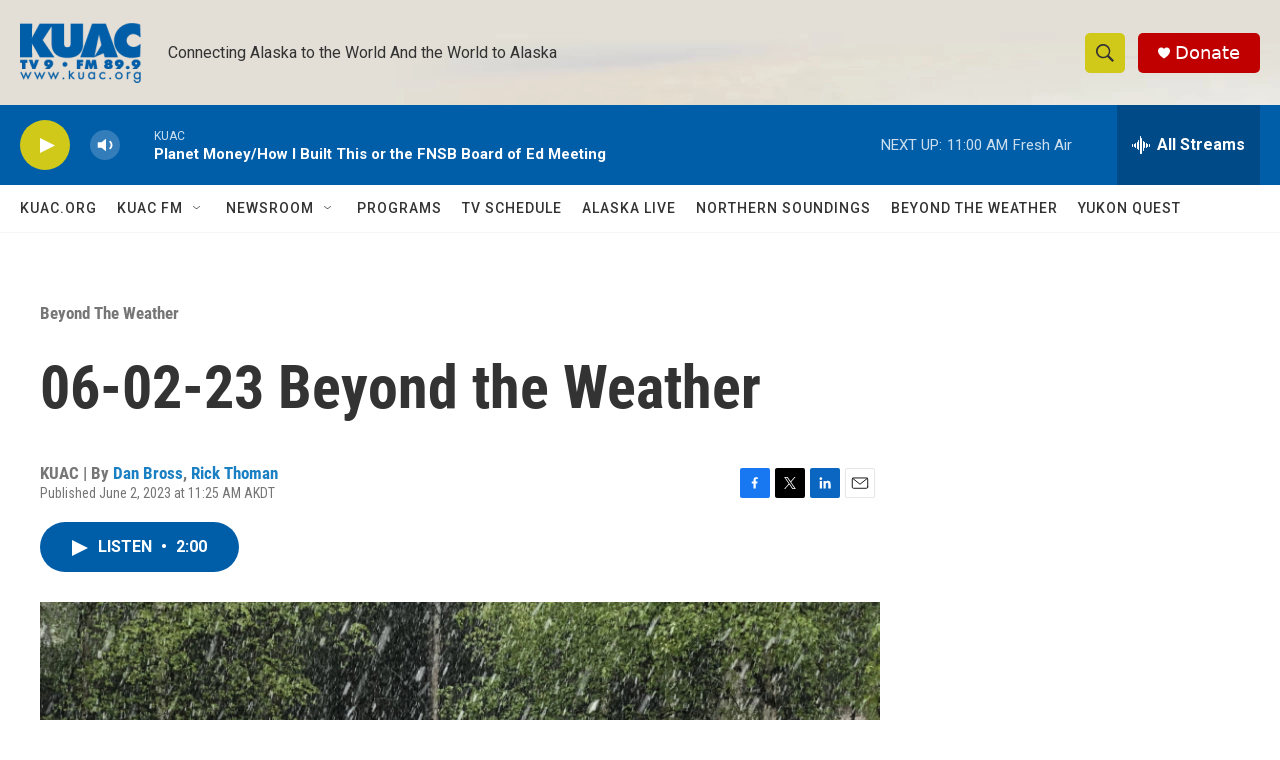

--- FILE ---
content_type: text/html; charset=utf-8
request_url: https://www.google.com/recaptcha/api2/aframe
body_size: 266
content:
<!DOCTYPE HTML><html><head><meta http-equiv="content-type" content="text/html; charset=UTF-8"></head><body><script nonce="mJU-_DiPhUECLI-Mtq5sQA">/** Anti-fraud and anti-abuse applications only. See google.com/recaptcha */ try{var clients={'sodar':'https://pagead2.googlesyndication.com/pagead/sodar?'};window.addEventListener("message",function(a){try{if(a.source===window.parent){var b=JSON.parse(a.data);var c=clients[b['id']];if(c){var d=document.createElement('img');d.src=c+b['params']+'&rc='+(localStorage.getItem("rc::a")?sessionStorage.getItem("rc::b"):"");window.document.body.appendChild(d);sessionStorage.setItem("rc::e",parseInt(sessionStorage.getItem("rc::e")||0)+1);localStorage.setItem("rc::h",'1769110229270');}}}catch(b){}});window.parent.postMessage("_grecaptcha_ready", "*");}catch(b){}</script></body></html>